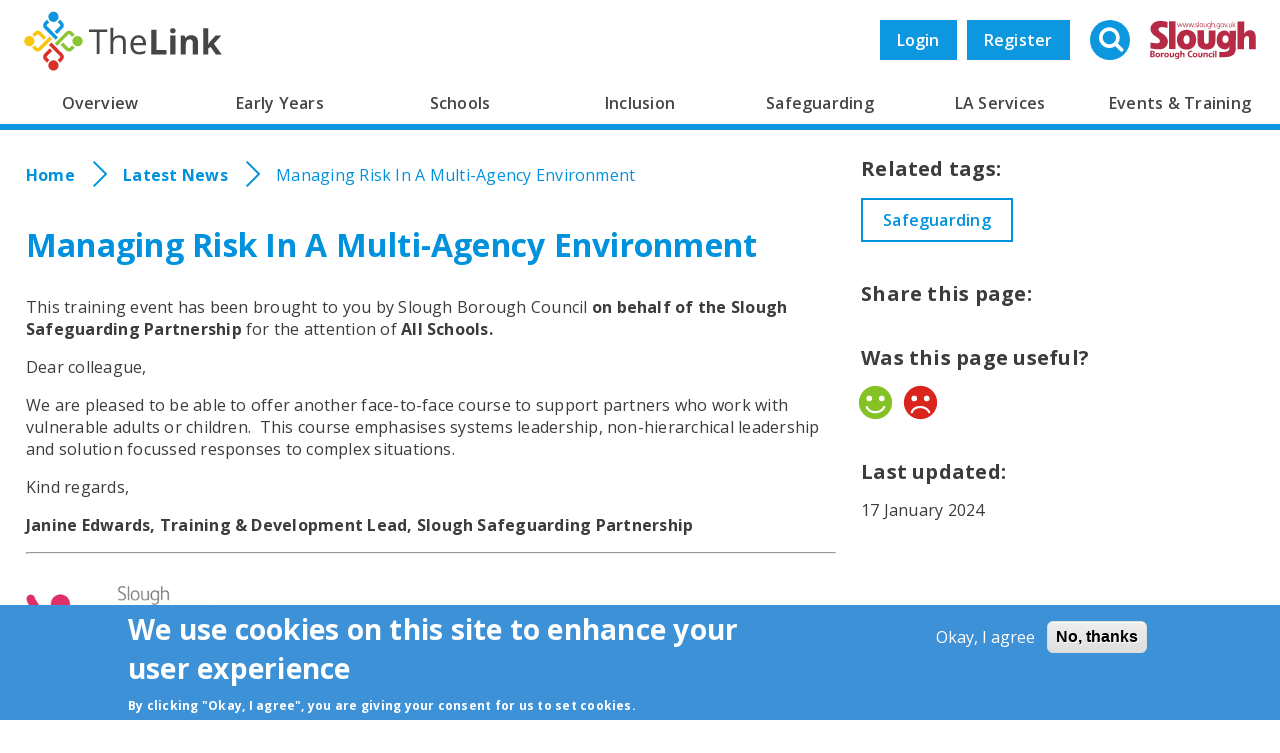

--- FILE ---
content_type: text/html; charset=UTF-8
request_url: https://thelink.slough.gov.uk/news/managing-risk-multi-agency-environment
body_size: 46285
content:
<!DOCTYPE html>
<html lang="en" dir="ltr" prefix="content: http://purl.org/rss/1.0/modules/content/  dc: http://purl.org/dc/terms/  foaf: http://xmlns.com/foaf/0.1/  og: http://ogp.me/ns#  rdfs: http://www.w3.org/2000/01/rdf-schema#  schema: http://schema.org/  sioc: http://rdfs.org/sioc/ns#  sioct: http://rdfs.org/sioc/types#  skos: http://www.w3.org/2004/02/skos/core#  xsd: http://www.w3.org/2001/XMLSchema# ">
  <head>
    <meta charset="utf-8" />
<script>window.dataLayer = window.dataLayer || [];function gtag(){dataLayer.push(arguments)};gtag("js", new Date());gtag("set", "developer_id.dMDhkMT", true);gtag("config", "UA-112987146-1", {"groups":"default","anonymize_ip":true,"page_placeholder":"PLACEHOLDER_page_path","allow_ad_personalization_signals":false});gtag("config", " G-9KG0QMXTY", {"groups":"default","page_placeholder":"PLACEHOLDER_page_location","allow_ad_personalization_signals":false});</script>
<meta name="description" content="This training event has been brought to you by Slough Borough Council on behalf of the Slough Safeguarding Partnership for the attention of All Schools. Dear colleague, We are pleased to be able to offer another face-to-face course to support partners who work with vulnerable adults or children. This course emphasises systems leadership, non-hierarchical leadership and solution focussed responses to complex situations. Kind regards," />
<link rel="canonical" href="https://thelink.slough.gov.uk/news/managing-risk-multi-agency-environment" />
<meta name="Generator" content="Drupal 10 (https://www.drupal.org)" />
<meta name="MobileOptimized" content="width" />
<meta name="HandheldFriendly" content="true" />
<meta name="viewport" content="width=device-width, initial-scale=1.0" />
<style>div#sliding-popup, div#sliding-popup .eu-cookie-withdraw-banner, .eu-cookie-withdraw-tab {background: #3D91D7} div#sliding-popup.eu-cookie-withdraw-wrapper { background: transparent; } #sliding-popup h1, #sliding-popup h2, #sliding-popup h3, #sliding-popup p, #sliding-popup label, #sliding-popup div, .eu-cookie-compliance-more-button, .eu-cookie-compliance-secondary-button, .eu-cookie-withdraw-tab { color: #ffffff;} .eu-cookie-withdraw-tab { border-color: #ffffff;}</style>
<style>:root {
--menu-color-var: #0092dd;
}</style>
<style>:root {
--menu-color-lighten-var: #33a8e4;
}</style>
<style media="all">.menu-link--main--69 .menu {background: #d56156 !important;}.menu-link--main--69 > .menu {background: #CA392B !important;border-top: #CA392B !important;}.menu-link--main--69:hover > a {background: #CA392B !important;}.menu-link--main--69 > a:hover {background: #CA392B !important;}</style>
<style media="all">.menu-link--main--4 .menu {background: #a8cd6b !important;}.menu-link--main--4 > .menu {background: #92C046 !important;border-top: #92C046 !important;}.menu-link--main--4:hover > a {background: #92C046 !important;}.menu-link--main--4 > a:hover {background: #92C046 !important;}</style>
<style media="all">.menu-link--main--44 .menu {background: #64a7df !important;}.menu-link--main--44 > .menu {background: #3D91D7 !important;border-top: #3D91D7 !important;}.menu-link--main--44:hover > a {background: #3D91D7 !important;}.menu-link--main--44 > a:hover {background: #3D91D7 !important;}</style>
<style media="all">.menu-link--main--1 .menu {background: #f3a336 !important;}.menu-link--main--1 > .menu {background: #F08B03 !important;border-top: #F08B03 !important;}.menu-link--main--1:hover > a {background: #F08B03 !important;}.menu-link--main--1 > a:hover {background: #F08B03 !important;}</style>
<style media="all">.menu-link--main--3 .menu {background: #a8cd6b !important;}.menu-link--main--3 > .menu {background: #92C046 !important;border-top: #92C046 !important;}.menu-link--main--3:hover > a {background: #92C046 !important;}.menu-link--main--3 > a:hover {background: #92C046 !important;}</style>
<style media="all">.menu-link--main--2 .menu {background: #64a7df !important;}.menu-link--main--2 > .menu {background: #3D91D7 !important;border-top: #3D91D7 !important;}.menu-link--main--2:hover > a {background: #3D91D7 !important;}.menu-link--main--2 > a:hover {background: #3D91D7 !important;}</style>
<style media="all">.menu-link--main--82 .menu {background: #f3a336 !important;}.menu-link--main--82 > .menu {background: #F08B03 !important;border-top: #F08B03 !important;}.menu-link--main--82:hover > a {background: #F08B03 !important;}.menu-link--main--82 > a:hover {background: #F08B03 !important;}</style>
<link rel="icon" href="/themes/custom/omega_bigbluedoor/favicon.png" type="image/png" />
<script src="/sites/default/files/eu_cookie_compliance/eu_cookie_compliance.script.js?t60u4g" defer></script>

    <title>Managing Risk In A Multi-Agency Environment | The Link</title>
    <link rel="stylesheet" media="all" href="/sites/default/files/css/css_gpuSmytQHJd0t4LE9qAn2-sfFgVNWvVKL7LUakCi33M.css?delta=0&amp;language=en&amp;theme=omega_bigbluedoor&amp;include=[base64]" />
<link rel="stylesheet" media="all" href="//cdnjs.cloudflare.com/ajax/libs/font-awesome/6.6.0/css/all.min.css" />
<link rel="stylesheet" media="all" href="/sites/default/files/css/css_f6j-IzVheBPIfB89E0BLw28s1vo7--p_2iR7KYipsLI.css?delta=2&amp;language=en&amp;theme=omega_bigbluedoor&amp;include=[base64]" />
<link rel="stylesheet" media="all" href="/sites/default/files/css/css_QA9-aKUeiZTvoqXoGy0NJAU_bpHk4qxFpPdUmBASasY.css?delta=3&amp;language=en&amp;theme=omega_bigbluedoor&amp;include=[base64]" />

    <script src="/core/assets/vendor/modernizr/modernizr.min.js?v=3.11.7"></script>
<script src="/sites/default/files/js/js_o5KiPOFejrdk9ML9GuIIqrYNxHuuU9snFrtgh7WK3us.js?scope=header&amp;delta=1&amp;language=en&amp;theme=omega_bigbluedoor&amp;include=[base64]"></script>

  </head>
  <body class="path-node node--type-news">
    <a href="#main-content" class="visually-hidden focusable">
      Skip to main content
    </a>
    
      <div class="dialog-off-canvas-main-canvas" data-off-canvas-main-canvas>
    <div id="page-wrapper" class="clearfix">
  <div id="page" class="clearfix header-layout with--header without--menuspreface-layout without--preface-first without--preface-second without--preface-third without--preface-fourthcore-layout with--highlightedmain-layout with--content without--sidebar-first with--sidebar-secondpostscript-layout without--postscript-first without--postscript-second without--postscript-third without--postscript-fourthfooter-layout with--footer">

    <header id="header-outer-wrapper"
            class="outer-wrapper clearfix without-secondary-menu"
            role="banner">
      <div id="header-inner-wrapper">
        <div id="header-layout"
             class="header-layout with--header without--menus inner-wrapper clearfix">
          
            <div class="region--header region region-header">
    <div id="block-omega-bigbluedoor-branding">
  
    
    
  <div id="site-branding">
          <div id="logo">
        <a href="https://thelink.slough.gov.uk/" title="Home" rel="home" class="site-logo">
          <img src="/themes/custom/omega_bigbluedoor/logo.svg" alt="Home" />
        </a>
      </div>
        
        
  </div>
</div>
<div id="block-sloughlogo" class="block block-slough-custom block-slough-logo">
  
    
      <div class="content">
      <img src="/modules/custom/slough_custom/img/slough-logo.svg" width="100" alt="" typeof="foaf:Image" />

    </div>
  </div>
<div class="views-exposed-form bef-exposed-form block block-search container-inline" data-drupal-selector="views-exposed-form-search-page-1" id="block-exposedformsearchpage-1-2">
    <a href="#" class="show-hide-search">
      <span class="search-icon">
        <i class="fa fa-search"></i>
      </span>
      <span>Search</span>
    </a>
    
        
            <form action="/search" method="get" id="views-exposed-form-search-page-1" accept-charset="UTF-8">
  <div class="form--inline clearfix">
  <div class="js-form-item form-item js-form-type-search-api-autocomplete form-type-search-api-autocomplete js-form-item-keywords form-item-keywords">
      <label for="edit-keywords">Search</label>
        <input data-drupal-selector="edit-keywords" type="text" id="edit-keywords" name="keywords" value="" size="30" maxlength="128" class="form-text" />

        </div>
<div class="js-form-item form-item js-form-type-select form-type-select js-form-item-type form-item-type">
      <label for="edit-type">Type</label>
        <select data-drupal-selector="edit-type" id="edit-type" name="type" class="form-select"><option value="All" selected="selected">- Any -</option><option value="event">Event</option><option value="external_news">External News</option><option value="news">News</option><option value="page">Basic page</option><option value="provider">Provider</option></select>
        </div>
<div class="js-form-item form-item js-form-type-select form-type-select js-form-item-field-tags form-item-field-tags">
      <label for="edit-field-tags">Related tags</label>
        <select data-drupal-selector="edit-field-tags" id="edit-field-tags" name="field_tags" class="form-select"><option value="All" selected="selected">- Any -</option><option value="314">0-25</option><option value="15">Academies</option><option value="309">ASD</option><option value="417">Assessment</option><option value="397">Asylum Seekers</option><option value="424">Black History Month</option><option value="390">British Science Week</option><option value="401">Census</option><option value="323">Childcare</option><option value="308">Childminders</option><option value="305">Children</option><option value="16">Children’s Centres</option><option value="426">Christmas</option><option value="406">Citizenship</option><option value="375">CPD</option><option value="385">Dance</option><option value="328">Deputy Headteachers</option><option value="373">DfE</option><option value="311">Disabilities</option><option value="404">Diversity</option><option value="384">Drama</option><option value="321">Early Help</option><option value="10">Early Years</option><option value="377">Education Matters</option><option value="380">Education Training</option><option value="14">Educational Psychologist</option><option value="313">EHCP</option><option value="403">Equality</option><option value="325">Family Support</option><option value="386">Film Programming</option><option value="8">Finance</option><option value="359">Free School Meals</option><option value="324">Funded Early Learning</option><option value="423">GCSE</option><option value="387">Getting creative</option><option value="388">Head of Year</option><option value="327">Headteachers</option><option value="394">History</option><option value="427">Holidays</option><option value="443">Inclusion</option><option value="393">International Women&#039;s Day</option><option value="416">Key Stage</option><option value="5">Leadership</option><option value="398">Live Performance</option><option value="322">Local Offer</option><option value="368">Local School Improvement Fund</option><option value="369">LSIF</option><option value="433">Mental Health</option><option value="435">moderators</option><option value="357">Music</option><option value="383">Musical Theatre</option><option value="356">Nurseries</option><option value="428">Panto</option><option value="399">Physical Activity</option><option value="6">Policy</option><option value="422">Post-16</option><option value="11">Primary</option><option value="407">PSHE</option><option value="329">Public Health</option><option value="396">Refugees</option><option value="434">Road Safety</option><option value="326">Safeguarding</option><option value="303">Safety</option><option value="315">SALT</option><option value="376">School Direct</option><option value="306">Schools</option><option value="436">schools moderation</option><option value="391">Science</option><option value="12">Secondary</option><option value="316">SENCO</option><option value="9">SEND</option><option value="312">SEND Reforms</option><option value="317">SENDCo</option><option value="395">Slough Youth Parliament</option><option value="13">Special</option><option value="310">Special Educational Needs</option><option value="400">Sport</option><option value="402">Statutory Returns</option><option value="425">Storytelling</option><option value="7">Strategy</option><option value="371">Teacher Training</option><option value="378">Teachers</option><option value="405">Theatre</option><option value="372">Train to Teach</option><option value="374">Trainee Teachers</option><option value="379">Trainees</option><option value="444">training</option><option value="392">Vote 100</option><option value="307">Wellbeing</option><option value="445">Wrapround</option><option value="389">Young Film Programmers</option><option value="304">Young People</option></select>
        </div>
<div class="js-form-item form-item js-form-type-select form-type-select js-form-item-sort-by form-item-sort-by">
      <label for="edit-sort-by">Sort by</label>
        <select data-drupal-selector="edit-sort-by" id="edit-sort-by" name="sort_by" class="form-select"><option value="search_api_relevance" selected="selected">Relevance</option><option value="by_title">Title</option><option value="changed">Updated</option></select>
        </div>
<div class="js-form-item form-item js-form-type-select form-type-select js-form-item-sort-order form-item-sort-order">
      <label for="edit-sort-order">Order</label>
        <select data-drupal-selector="edit-sort-order" id="edit-sort-order" name="sort_order" class="form-select"><option value="ASC" selected="selected">Asc</option><option value="DESC">Desc</option></select>
        </div>
<div data-drupal-selector="edit-actions" class="form-actions js-form-wrapper form-wrapper" id="edit-actions"><input data-drupal-selector="edit-submit-search" type="submit" id="edit-submit-search" value="Apply" class="button js-form-submit form-submit" />
</div>

</div>

</form>

    </div>
<div id="block-bbduserlinks" class="block block-slough-custom block-bbd-user-links">
  
    
      <div class="content">
      <a href="/user/login">Login</a><a href="/user/register">Register</a>
    </div>
  </div>

  </div>


          <section id="branding-outer-wrapper" class="outer-wrapper clearfix">
            <div id="branding-layout"
                 class="header-layout with--header without--menus inner-wrapper clearfix">
                            
            </div>
          </section> <!-- /.section, /#branding-->

        </div>
          <div class="region--navigation region region-navigation">
    <nav role="navigation" aria-labelledby="block-mainnavigation-menu" id="block-mainnavigation" class="block block-menu navigation menu--main">
            
  <h2 class="visually-hidden" id="block-mainnavigation-menu">Main navigation</h2>
  

      <div class="content">
    <span class="mobile-opener">Menu <i class="fa fa-bars" aria-hidden="true"></i></span>
    

  <ul data-region="navigation" class="menu menu-level-0">
                  
        <li class="menu-link--main--color menu-link--main--82 menu-item menu-item--expanded">
          <a href="/overview" data-drupal-link-system-path="node/9">Overview</a>
                                

        
  <ul class="menu menu-level-1">
                  
        <li class="menu-item menu-item--expanded">
          <a href="/schools/about-our-schools" data-drupal-link-system-path="node/59">About our Schools</a>
                                

        
  <ul class="menu menu-level-2">
                  
        <li class="menu-item">
          <a href="/schools/schools-funding" data-drupal-link-system-path="node/579">Schools Funding</a>
                                

        
  
                  </li>
                      
        <li class="menu-item menu-item--collapsed">
          <a href="/school-information-sharing" data-drupal-link-system-path="node/5154">School Information Sharing</a>
                                

        
  
                  </li>
                      
        <li class="menu-item">
          <a href="/slough-school-term-dates" data-drupal-link-system-path="node/4812">Slough School Term Dates</a>
                                

        
  
                  </li>
          </ul>



  
                  </li>
                      
        <li class="menu-item">
          <a href="/overview/thelink-website" data-drupal-link-system-path="node/869">TheLink Website</a>
                                

        
  
                  </li>
                      
        <li class="menu-item">
          <a href="/schools/school-performance-overview" data-drupal-link-system-path="node/55">School Performance Overview</a>
                                

        
  
                  </li>
                      
        <li class="menu-item">
          <a href="/overview/slough-education-partnership" data-drupal-link-system-path="node/575">The Slough Education Partnership</a>
                                

        
  
                  </li>
                      
        <li class="menu-item">
          <a href="/overview/children-learning-skills-directorate" data-drupal-link-system-path="node/574">The Children, Learning and Skills Directorate</a>
                                

        
  
                  </li>
                      
        <li class="menu-item">
          <a href="/schools/school-effectiveness/slough-school-effectiveness-strategy" data-drupal-link-system-path="node/57">Slough School Effectiveness Strategy</a>
                                

        
  
                  </li>
                      
        <li class="menu-item">
          <a href="/overview/school-effectiveness-partnership-offer" data-drupal-link-system-path="node/3068">School Effectiveness Partnership Offer</a>
                                

        
  
                  </li>
          </ul>



  
                  </li>
                      
        <li class="menu-link--main--color menu-link--main--2 menu-item menu-item--expanded">
          <a href="/early-years" data-drupal-link-system-path="node/18">Early Years</a>
                                

        
  <ul class="menu menu-level-1">
                  
        <li class="menu-item menu-item--expanded">
          <a href="/early-years/cpd" data-drupal-link-system-path="node/46">Early Years Continuous Professional Development</a>
                                

        
  <ul class="menu menu-level-2">
                  
        <li class="menu-item">
          <a href="/la-services/early-years-and-development/early-years-advisory-support" data-drupal-link-system-path="node/76">Early Years Advisory Support</a>
                                

        
  
                  </li>
                      
        <li class="menu-item menu-item--collapsed">
          <a href="/la-services/early-years-and-development/learning-and-development" data-drupal-link-system-path="node/576">Learning &amp; Development</a>
                                

        
  
                  </li>
                      
        <li class="menu-item">
          <a href="/early-years-cluster-meetings" data-drupal-link-system-path="node/5291">Cluster Meetings</a>
                                

        
  
                  </li>
                      
        <li class="menu-item">
          <a href="/news/dingleys-promise-free-online-send-inclusion-training" data-drupal-link-system-path="node/4458">Dingleys Promise | FREE online SEND &amp; Inclusion Training</a>
                                

        
  
                  </li>
                      
        <li class="menu-item">
          <a href="/news/early-years-providers-toolkits" data-drupal-link-system-path="node/5761">Early Years Providers Toolkits</a>
                                

        
  
                  </li>
                      
        <li class="menu-item">
          <a href="/lga-slough-early-years-and-childcare-review" data-drupal-link-system-path="node/5625">LGA Slough Early Years and Childcare Review</a>
                                

        
  
                  </li>
                      
        <li class="menu-item">
          <a href="/send-early-years-child-development-training-module" data-drupal-link-system-path="node/5594">SEND Early Years Child Development Training Module Available Now</a>
                                

        
  
                  </li>
          </ul>



  
                  </li>
                      
        <li class="menu-item">
          <a href="/early-years/early-years-policies-and-procedures" data-drupal-link-system-path="node/860">Early Years Policies and Procedures</a>
                                

        
  
                  </li>
                      
        <li class="menu-item menu-item--expanded">
          <a href="/early-years/early-years-foundation-stage" data-drupal-link-system-path="node/38">Early Years Foundation Stage</a>
                                

        
  <ul class="menu menu-level-2">
                  
        <li class="menu-item">
          <a href="/early-years-foundation-stage-eyfs-profile-handbook" data-drupal-link-system-path="node/5704">Early Years Foundation Stage EYFS Profile Handbook</a>
                                

        
  
                  </li>
                      
        <li class="menu-item">
          <a href="/early-years/eyfs/eyfs-forum" title="Early Years Foundation Stage Forum" data-drupal-link-system-path="node/2775">Early Years Foundation Stage Forum</a>
                                

        
  
                  </li>
                      
        <li class="menu-item">
          <a href="/early-years-foundation-stage-profile-results" data-drupal-link-system-path="node/5703">Early years foundation stage profile results</a>
                                

        
  
                  </li>
          </ul>



  
                  </li>
                      
        <li class="menu-item menu-item--expanded">
          <a href="/early-years/funded-early-education" data-drupal-link-system-path="node/42">Funded Early Education</a>
                                

        
  <ul class="menu menu-level-2">
                  
        <li class="menu-item">
          <a href="/early-years/ey-pupil-premium" data-drupal-link-system-path="node/2327">Early Years Pupil Premium</a>
                                

        
  
                  </li>
          </ul>



  
                  </li>
                      
        <li class="menu-item menu-item--expanded">
          <a href="/early-years/childrens-centres" data-drupal-link-system-path="node/37">Children’s Centres</a>
                                

        
  <ul class="menu menu-level-2">
                  
        <li class="menu-item">
          <a href="/whats-information-children-centres" data-drupal-link-system-path="node/4922">&quot;What&#039;s On&quot; Information For Children Centres</a>
                                

        
  
                  </li>
          </ul>



  
                  </li>
                      
        <li class="menu-item">
          <a href="/early-years/maintained-nursery-schools" data-drupal-link-system-path="node/2279">Maintained Nursery Schools</a>
                                

        
  
                  </li>
                      
        <li class="menu-item menu-item--expanded">
          <a href="/la-services/early-years-business-development" data-drupal-link-system-path="node/50">Early Years Business Development</a>
                                

        
  <ul class="menu menu-level-2">
                  
        <li class="menu-item">
          <a href="/la-services/early-years-and-development/childcare-sufficiency" data-drupal-link-system-path="node/52">Childcare Sufficiency</a>
                                

        
  
                  </li>
          </ul>



  
                  </li>
                      
        <li class="menu-item">
          <a href="/la-services/early-years-and-development/assessment-and-moderation" data-drupal-link-system-path="node/577">Assessment and Moderation</a>
                                

        
  
                  </li>
                      
        <li class="menu-item menu-item--collapsed">
          <a href="/la-services/early-years-and-development/early-years-inclusion" data-drupal-link-system-path="node/578">Early Years Inclusion</a>
                                

        
  
                  </li>
                      
        <li class="menu-item">
          <a href="/la-services/early-years-and-development/fis" data-drupal-link-system-path="node/108">Family Information Service (FIS)</a>
                                

        
  
                  </li>
                      
        <li class="menu-item">
          <a href="/early-years/ey-marketing-materials-promotions" data-drupal-link-system-path="node/3743">Early Years Marketing Materials &amp; Promotions</a>
                                

        
  
                  </li>
                      
        <li class="menu-item menu-item--collapsed">
          <a href="/resources-0" data-drupal-link-system-path="node/5409">Resources</a>
                                

        
  
                  </li>
          </ul>



  
                  </li>
                      
        <li class="menu-link--main--color menu-link--main--3 menu-item menu-item--expanded">
          <a href="/schools" data-drupal-link-system-path="node/19">Schools</a>
                                

        
  <ul class="menu menu-level-1">
                  
        <li class="menu-item menu-item--expanded">
          <a href="/schools/school-to-school-support" data-drupal-link-system-path="node/61">School to School Support</a>
                                

        
  <ul class="menu menu-level-2">
                  
        <li class="menu-item">
          <a href="/schools/apprenticeships" data-drupal-link-system-path="node/3026">Apprenticeships in Schools</a>
                                

        
  
                  </li>
                      
        <li class="menu-item">
          <a href="/schools/school-to-school-support/local-school-improvement-fund" data-drupal-link-system-path="node/64">Local School Improvement Fund</a>
                                

        
  
                  </li>
                      
        <li class="menu-item">
          <a href="/schools/school-to-school-support/slough-teaching-school-alliance" data-drupal-link-system-path="node/62">Teaching School Hub Berkshire</a>
                                

        
  
                  </li>
                      
        <li class="menu-item">
          <a href="/schools/school-to-school-support/nle-and-sle-in-slough" data-drupal-link-system-path="node/63">NLE and SLE in Slough</a>
                                

        
  
                  </li>
                      
        <li class="menu-item">
          <a href="/schools/the-key" data-drupal-link-system-path="node/977">The Key</a>
                                

        
  
                  </li>
                      
        <li class="menu-item">
          <a href="/schools/school-to-school-support/directory-effective-practise" data-drupal-link-system-path="node/3361">Directory of Effective Practise</a>
                                

        
  
                  </li>
                      
        <li class="menu-item">
          <a href="/news/funded-cpd-opportunity-year-5-teachers" data-drupal-link-system-path="node/5941">Funded CPD Opportunity for Year 5 Teachers</a>
                                

        
  
                  </li>
                      
        <li class="menu-item">
          <a href="/news/funded-npqs-available-november" data-drupal-link-system-path="node/6101">Funded NPQs available for this November</a>
                                

        
  
                  </li>
                      
        <li class="menu-item">
          <a href="/news/school-business-professional-apprenticeship" data-drupal-link-system-path="node/5860">School Business Professional Apprenticeship</a>
                                

        
  
                  </li>
                      
        <li class="menu-item">
          <a href="/slough-ite-partnership" data-drupal-link-system-path="node/6167">Slough ITE Partnership</a>
                                

        
  
                  </li>
                      
        <li class="menu-item">
          <a href="/news/staff-and-volunteer-behaviour-low-level-concerns" data-drupal-link-system-path="node/5933">Staff and volunteer behaviour: low-level concerns</a>
                                

        
  
                  </li>
          </ul>



  
                  </li>
                      
        <li class="menu-item menu-item--expanded">
          <a href="/schools/school-effectiveness" data-drupal-link-system-path="node/56">School Effectiveness</a>
                                

        
  <ul class="menu menu-level-2">
                  
        <li class="menu-item">
          <a href="/la-services/school-effectiveness-services/school-effectiveness" data-drupal-link-system-path="node/72">School Effectiveness</a>
                                

        
  
                  </li>
                      
        <li class="menu-item">
          <a href="/schools/school-improvement/slough-school-improvement-board" data-drupal-link-system-path="node/774">Slough School Improvement Board</a>
                                

        
  
                  </li>
          </ul>



  
                  </li>
                      
        <li class="menu-item">
          <a href="/schools/hs-service-level-agreement" data-drupal-link-system-path="node/3723">Health &amp; Safety Service Level Agreement</a>
                                

        
  
                  </li>
                      
        <li class="menu-item menu-item--collapsed">
          <a href="/la-services/school-effectiveness-services/statutory-moderation-and-assessment" data-drupal-link-system-path="node/591">Statutory Moderation and Assessment</a>
                                

        
  
                  </li>
                      
        <li class="menu-item">
          <a href="/schools/nexus" data-drupal-link-system-path="node/978">Nexus</a>
                                

        
  
                  </li>
                      
        <li class="menu-item menu-item--expanded">
          <a href="/la-services/school-services" data-drupal-link-system-path="node/71">School Services</a>
                                

        
  <ul class="menu menu-level-2">
                  
        <li class="menu-item menu-item--collapsed">
          <a href="/inclusion/fap" data-drupal-link-system-path="node/582">Fair Access Protocol</a>
                                

        
  
                  </li>
                      
        <li class="menu-item">
          <a href="/la-services/commissioned-services" data-drupal-link-system-path="node/861">Commissioned Services</a>
                                

        
  
                  </li>
                      
        <li class="menu-item">
          <a href="/la-services/access-to-education-services/admissions-service" data-drupal-link-system-path="node/67">Admissions Service</a>
                                

        
  
                  </li>
                      
        <li class="menu-item menu-item--expanded">
          <a href="/la-services/access-to-education-services/attendance-service" data-drupal-link-system-path="node/68">Attendance &amp; CME Service</a>
                                

        
  <ul class="menu menu-level-3">
                  
        <li class="menu-item">
          <a href="/attendance-7-minute-briefings" data-drupal-link-system-path="node/5068">7 Minute Briefings</a>
                                

        
  
                  </li>
                      
        <li class="menu-item">
          <a href="/attendance-forms" data-drupal-link-system-path="node/5069">Attendance | Forms</a>
                                

        
  
                  </li>
                      
        <li class="menu-item">
          <a href="/attendance-guidance-documents" data-drupal-link-system-path="node/5070">Attendance | Guidance Documents</a>
                                

        
  
                  </li>
                      
        <li class="menu-item">
          <a href="/attendance-network-meetings" data-drupal-link-system-path="node/5071">Attendance | Network Meetings</a>
                                

        
  
                  </li>
                      
        <li class="menu-item">
          <a href="/attendance-resources" data-drupal-link-system-path="node/5067">Attendance | Resources</a>
                                

        
  
                  </li>
                      
        <li class="menu-item">
          <a href="/news/pn-fine-withdrawals" data-drupal-link-system-path="node/5795">PN Fine Withdrawals</a>
                                

        
  
                  </li>
                      
        <li class="menu-item">
          <a href="/news/preventing-identifying-supporting-children-missing-education" data-drupal-link-system-path="node/4933">Preventing, Identifying &amp; Supporting Children Missing Education</a>
                                

        
  
                  </li>
          </ul>



  
                  </li>
                      
        <li class="menu-item">
          <a href="/la-services/access-to-educationservices/home-to-school-transport-service" data-drupal-link-system-path="node/70">Home to School Transport Service</a>
                                

        
  
                  </li>
                      
        <li class="menu-item menu-item--collapsed">
          <a href="/free-school-meals" data-drupal-link-system-path="node/4949">Free School Meals</a>
                                

        
  
                  </li>
                      
        <li class="menu-item">
          <a href="/safeguarding/egress-secure-email" data-drupal-link-system-path="node/3549">Secure E-mailing for Schools</a>
                                

        
  
                  </li>
          </ul>



  
                  </li>
                      
        <li class="menu-item">
          <a href="/governors" data-drupal-link-system-path="node/5305">Governors</a>
                                

        
  
                  </li>
          </ul>



  
                  </li>
                      
        <li class="menu-link--main--color menu-link--main--1 menu-item menu-item--expanded">
          <a href="/inclusion" data-drupal-link-system-path="node/17">Inclusion</a>
                                

        
  <ul class="menu menu-level-1">
                  
        <li class="menu-item menu-item--expanded">
          <a href="/inclusion/send" data-drupal-link-system-path="node/23">SEND</a>
                                

        
  <ul class="menu menu-level-2">
                  
        <li class="menu-item">
          <a href="/la-services/inclusion-services/send-team" data-drupal-link-system-path="node/78">SEND Team</a>
                                

        
  
                  </li>
                      
        <li class="menu-item">
          <a href="/inclusion/send/send-in-slough" data-drupal-link-system-path="node/27">SEND in Slough</a>
                                

        
  
                  </li>
                      
        <li class="menu-item">
          <a href="/inclusion/send/send-local-area-inspection" data-drupal-link-system-path="node/25">OFSTED/CQC SEND Local Area Inspection</a>
                                

        
  
                  </li>
                      
        <li class="menu-item">
          <a href="/inclusion/send/send-guidance-documents" data-drupal-link-system-path="node/29">SEND Guidance Documents</a>
                                

        
  
                  </li>
                      
        <li class="menu-item">
          <a href="/inclusion/send/send-funding" data-drupal-link-system-path="node/24">SEND Funding</a>
                                

        
  
                  </li>
                      
        <li class="menu-item">
          <a href="/send-panel-process" data-drupal-link-system-path="node/5296">SEND Panel Process</a>
                                

        
  
                  </li>
          </ul>



  
                  </li>
                      
        <li class="menu-item">
          <a href="/la-services/inclusion-services/iss" data-drupal-link-system-path="node/73">Integrated Support Service (ISS)</a>
                                

        
  
                  </li>
                      
        <li class="menu-item menu-item--expanded">
          <a href="/inclusion/sendco-support" data-drupal-link-system-path="node/28">SENDCo Support</a>
                                

        
  <ul class="menu menu-level-2">
                  
        <li class="menu-item">
          <a href="/inclusion/sendco-toolkit" data-drupal-link-system-path="node/1934">SENDCo Toolkit</a>
                                

        
  
                  </li>
                      
        <li class="menu-item menu-item--expanded">
          <a href="/inclusion/sendco-guidance-notes" data-drupal-link-system-path="node/1935">SENDCo Guidance Notes</a>
                                

        
  <ul class="menu menu-level-3">
                  
        <li class="menu-item">
          <a href="/send-week-resources" data-drupal-link-system-path="node/5661">SEND Week &amp; Resources</a>
                                

        
  
                  </li>
          </ul>



  
                  </li>
                      
        <li class="menu-item">
          <a href="/resources" data-drupal-link-system-path="node/5306">Resources</a>
                                

        
  
                  </li>
                      
        <li class="menu-item">
          <a href="/special-educational-needs-disabilities-newsletter" data-drupal-link-system-path="node/5645">Special Educational Needs &amp; Disabilities Newsletter</a>
                                

        
  
                  </li>
          </ul>



  
                  </li>
                      
        <li class="menu-item">
          <a href="/sensory-impairment-support" data-drupal-link-system-path="node/5297">Sensory Impairment Support</a>
                                

        
  
                  </li>
                      
        <li class="menu-item">
          <a href="/slough-send-information-advice-and-support-service-sendiass" data-drupal-link-system-path="node/5298">Slough SEND Information Advice and Support Service (SENDIASS)</a>
                                

        
  
                  </li>
                      
        <li class="menu-item">
          <a href="/special-schools-sen-resources-schools" data-drupal-link-system-path="node/5299">Special schools &amp; SEN resources in schools</a>
                                

        
  
                  </li>
                      
        <li class="menu-item menu-item--expanded">
          <a href="/safeguarding/slough-children-first" data-drupal-link-system-path="node/30">Slough Children First</a>
                                

        
  <ul class="menu menu-level-2">
                  
        <li class="menu-item">
          <a href="/la-services/inclusion-services/virtual-school" data-drupal-link-system-path="node/584">Virtual School</a>
                                

        
  
                  </li>
                      
        <li class="menu-item">
          <a href="/inclusion/children-looked-after" data-drupal-link-system-path="node/581">Children Looked After</a>
                                

        
  
                  </li>
                      
        <li class="menu-item">
          <a href="/news/fostering-awareness-campaign" data-drupal-link-system-path="node/5153">Fostering Awareness Campaign</a>
                                

        
  
                  </li>
          </ul>



  
                  </li>
          </ul>



  
                  </li>
                      
        <li class="menu-link--main--color menu-link--main--44 menu-item menu-item--expanded">
          <a href="/safeguarding" data-drupal-link-system-path="node/60">Safeguarding</a>
                                

        
  <ul class="menu menu-level-1">
                  
        <li class="menu-item menu-item--expanded">
          <a href="/safeguarding/safeguarding-in-education" data-drupal-link-system-path="node/684">Safeguarding in Education</a>
                                

        
  <ul class="menu menu-level-2">
                  
        <li class="menu-item">
          <a href="/la-services/safeguarding-services/education-safeguarding-officer" data-drupal-link-system-path="node/567">Education Safeguarding Officer</a>
                                

        
  
                  </li>
                      
        <li class="menu-item menu-item--collapsed">
          <a href="/safeguarding/safeguarding-in-education/sg-resources" data-drupal-link-system-path="node/3708">Safeguarding Resources</a>
                                

        
  
                  </li>
                      
        <li class="menu-item menu-item--collapsed">
          <a href="/safeguarding/safeguarding-in-education/guidance-documents" data-drupal-link-system-path="node/664">Guidance Documents</a>
                                

        
  
                  </li>
                      
        <li class="menu-item">
          <a href="/safeguarding/safeguarding-in-schools/key-contacts" data-drupal-link-system-path="node/663">Key Contacts</a>
                                

        
  
                  </li>
                      
        <li class="menu-item">
          <a href="/safeguarding/safeguarding-in-schools/toolkits" data-drupal-link-system-path="node/665">Toolkits</a>
                                

        
  
                  </li>
                      
        <li class="menu-item">
          <a href="/safeguarding/prevent" title="Prevent is a key strand in the government’s counter-terrorism strategy, also known as CONTEST." data-drupal-link-system-path="node/594">Prevent</a>
                                

        
  
                  </li>
          </ul>



  
                  </li>
                      
        <li class="menu-item">
          <a href="/safeguarding/safeguarding-policies-and-procedures" data-drupal-link-system-path="node/3542">Safeguarding Policies and Procedures</a>
                                

        
  
                  </li>
                      
        <li class="menu-item">
          <a href="/safeguarding/section-175-157-safeguarding-audit" data-drupal-link-system-path="node/3544">Section 175/157 Safeguarding Audit</a>
                                

        
  
                  </li>
                      
        <li class="menu-item">
          <a href="/safeguarding/safeguarding-in-education/communications-dsl-networks" data-drupal-link-system-path="node/666">Communications &amp; DSL Networks</a>
                                

        
  
                  </li>
                      
        <li class="menu-item">
          <a href="/safeguarding/continued-professional-development" data-drupal-link-system-path="node/3543">Safeguarding Continued Professional Development</a>
                                

        
  
                  </li>
                      
        <li class="menu-item">
          <a href="/safeguarding/safeguarding-partnership" data-drupal-link-system-path="node/31">Safeguarding Partnership</a>
                                

        
  
                  </li>
          </ul>



  
                  </li>
                      
        <li class="menu-link--main--color menu-link--main--4 menu-item menu-item--expanded">
          <a href="/la-services" data-drupal-link-system-path="node/20">LA Services</a>
                                

        
  <ul class="menu menu-level-1">
                  
        <li class="menu-item menu-item--expanded">
          <a href="/schools/young-peoples-service" data-drupal-link-system-path="node/33">Young Peoples Service</a>
                                

        
  <ul class="menu menu-level-2">
                  
        <li class="menu-item">
          <a href="/schools/young-peoples-service/slough-youth-awards" data-drupal-link-system-path="node/772">Slough Youth Awards</a>
                                

        
  
                  </li>
                      
        <li class="menu-item">
          <a href="/schools/young-peoples-service/uk-youth-parliament" data-drupal-link-system-path="node/1860">UK Youth Parliament</a>
                                

        
  
                  </li>
          </ul>



  
                  </li>
                      
        <li class="menu-item">
          <a href="/schools/sacre" data-drupal-link-system-path="node/3242">SACRE | Religious Education</a>
                                

        
  
                  </li>
                      
        <li class="menu-item">
          <a href="/schools/haf-programme" data-drupal-link-system-path="node/3871">Holidays Activity and Food Programme</a>
                                

        
  
                  </li>
                      
        <li class="menu-item">
          <a href="/la-services/slough-music-service" data-drupal-link-system-path="node/74">Slough Music Service</a>
                                

        
  
                  </li>
                      
        <li class="menu-item menu-item--collapsed">
          <a href="/la-services/active-slough" data-drupal-link-system-path="node/2797">Active Slough | Exercise Sessions</a>
                                

        
  
                  </li>
                      
        <li class="menu-item">
          <a href="/better-support-slough-schools" data-drupal-link-system-path="node/4891">Better By | Support For Schools</a>
                                

        
  
                  </li>
                      
        <li class="menu-item">
          <a href="/news/booktrust-online-hub-getting-children-reading" data-drupal-link-system-path="node/5120">BookTrust Online Hub | Getting Children Reading</a>
                                

        
  
                  </li>
                      
        <li class="menu-item menu-item--collapsed">
          <a href="/news/cost-living-resource-pack-help-support" data-drupal-link-system-path="node/4957">Cost Of Living Resource Pack | Help &amp; Support</a>
                                

        
  
                  </li>
                      
        <li class="menu-item">
          <a href="/nhs-frimley" data-drupal-link-system-path="node/5255">NHS Frimley</a>
                                

        
  
                  </li>
                      
        <li class="menu-item menu-item--expanded">
          <a href="/la-services/psismas" data-drupal-link-system-path="node/3406">Parenting Support in Slough | A Multi-Agency Strategy</a>
                                

        
  <ul class="menu menu-level-2">
                  
        <li class="menu-item">
          <a href="/news/families-facing-adversity" data-drupal-link-system-path="node/6265">Families facing adversity</a>
                                

        
  
                  </li>
                      
        <li class="menu-item">
          <a href="/news/parenting-support-graded-care-profile" data-drupal-link-system-path="node/5955">Parenting Support Graded Care Profile</a>
                                

        
  
                  </li>
                      
        <li class="menu-item">
          <a href="/news/parenting-support" data-drupal-link-system-path="node/5799">Parenting Support</a>
                                

        
  
                  </li>
                      
        <li class="menu-item">
          <a href="/la-services/sa-online-training-guides" data-drupal-link-system-path="node/3457">Solihull Approach | Online Parenting Guides</a>
                                

        
  
                  </li>
          </ul>



  
                  </li>
                      
        <li class="menu-item menu-item--collapsed">
          <a href="/refugee-and-asylum-seeker-resources" data-drupal-link-system-path="node/5599">Refugee and Asylum Seeker Resources</a>
                                

        
  
                  </li>
                      
        <li class="menu-item menu-item--collapsed">
          <a href="/node/5387" data-drupal-link-system-path="node/5387">Wraparound Childcare Guidance</a>
                                

        
  
                  </li>
          </ul>



  
                  </li>
                      
        <li class="menu-link--main--color menu-link--main--69 menu-item menu-item--expanded">
          <a href="/events-and-training" data-drupal-link-system-path="node/102">Events &amp; Training</a>
                                

        
  <ul class="menu menu-level-1">
                  
        <li class="menu-item">
          <a href="/events-and-training" data-drupal-link-system-path="node/102">Forthcoming Events</a>
                                

        
  
                  </li>
                      
        <li class="menu-item">
          <a href="/events-and-training/past-events" data-drupal-link-system-path="events-and-training/past-events">Past Events</a>
                                

        
  
                  </li>
          </ul>



  
                  </li>
          </ul>


  </div>
</nav>

  </div>

        <div class="l-social">
          
        </div>
      </div>

    </header> <!-- /.section, /#header-->

    
    <section id="content-outer-wrapper" class="outer-wrapper clearfix">
      <div id="main-layout"
           class="inner-wrapper clearfix l-main main-layout with--content without--sidebar-first with--sidebar-second">

        <div class="l-sidebar-wrap clearfix">

          
          <div class="l-content-wrap">

            
            <div class="l-content" role="main">
                <div class="region--highlighted region region-highlighted">
    <div data-drupal-messages-fallback class="hidden"></div>

  </div>

              <a id="main-content"></a>
                                <div class="region--content region region-content">
    <div id="block-breadcrumbs" class="block block-system block-system-breadcrumb-block">
  
    
      <div class="content">
        <nav class="breadcrumb" role="navigation" aria-labelledby="system-breadcrumb">
    <h2 id="system-breadcrumb" class="visually-hidden">Breadcrumb</h2>
    <ol>
          <li>
                  <a href="/">Home</a>
              </li>
          <li>
                  <a href="/news">Latest News</a>
              </li>
          <li>
                  Managing Risk In A Multi-Agency Environment
              </li>
        </ol>
  </nav>

    </div>
  </div>
<div id="block-pagetitle" class="block block-core block-page-title-block">
  
    
      <div class="content">
      
  <h1 class="page-title">
<span class="field field--name-title field--type-string field--label-hidden">Managing Risk In A Multi-Agency Environment</span>
</h1>


    </div>
  </div>
<div id="block-omega-bigbluedoor-content" class="block block-system block-system-main-block">
  
    
      <div class="content">
      
<article data-history-node-id="5249" about="/news/managing-risk-multi-agency-environment" class="node node--type-news node--view-mode-full">

  
    

  <div class="node__content">
    
<div  class="left-column">
    
            <div class="clearfix text-formatted field field--name-body field--type-text-with-summary field--label-hidden field__item"><p>This training event has been brought to you by Slough Borough Council <strong>on behalf of the Slough Safeguarding Partnership</strong>&nbsp;for the attention of&nbsp;<strong>All Schools.</strong>&nbsp;</p>

<p>Dear colleague,</p>

<p>We are pleased to be able to offer another face-to-face course to support partners who work with vulnerable adults or children.&nbsp; This course emphasises systems leadership, non-hierarchical leadership and solution focussed responses to complex situations.</p>

<p>Kind regards,</p>

<p><strong>Janine Edwards, Training &amp; Development Lead, Slough Safeguarding Partnership</strong></p>

<hr>
<p><br>
<span style="font-size:11pt"><span style="font-family:Calibri,sans-serif"><img src="[data-uri]" style="height:66px; width:216px"></span></span></p>

<p><span style="font-size:11pt"><span style="font-family:Calibri,sans-serif"><b><span style="font-size:18.0pt"><span style="font-family:&quot;Arial&quot;,sans-serif"><span style="color:#ff6600">A </span></span></span></b><b><span style="font-size:18.0pt"><span style="font-family:&quot;Arial&quot;,sans-serif"><span style="color:#cc0099">Multi-agency </span></span></span></b><b><span style="font-size:18.0pt"><span style="font-family:&quot;Arial&quot;,sans-serif"><span style="color:#ff6600">Training event for anyone who supports vulnerable adults or children and who participates in or leads multi agency meetings </span></span></span></b></span></span></p>

<p><span style="font-size:11pt"><span style="font-family:Calibri,sans-serif"><i><span style="font-size:9.0pt"><span style="font-family:&quot;Arial&quot;,sans-serif"><span style="color:#cc0099">Represents 4 hours CPD. (Level 3 intercollegiate guidance)</span></span></span></i></span></span></p>

<p><strong>Aims and Objectives&nbsp;</strong></p>

<p>Practitioners will develop skills to work together to effectively manage risk and complex situations,</p>

<p>using the multi-agency environment to create solution focussed responses.</p>

<p><strong>By the end of the course participants will develop their competencies by:</strong></p>

<ul>
	<li>Understanding partners’ roles</li>
	<li>Developing leadership skills within the multi-agency environment</li>
	<li>Developing chairing meetings skills in a multi-agency environment</li>
	<li>Gaining confidence to initiate multi agency meetings</li>
	<li>Extending problem solving skills</li>
	<li>Developing negotiation and influencing skills</li>
	<li>Understanding the role and restrictions of information sharing</li>
</ul>

<p><span style="font-size:11pt"><span style="font-family:Calibri,sans-serif"><b><span style="font-size:14.0pt"><span style="font-family:&quot;Arial&quot;,sans-serif"><span style="color:#222222">When: 9.15 to 13:15</span></span></span></b><span style="font-size:14.0pt"><span style="font-family:&quot;Arial&quot;,sans-serif"><span style="color:#222222">, <b>22<sup>nd</sup> February 2024 | Where: Arbour Park Stadium</b></span></span></span></span></span></p>

<p><span style="font-size:11pt"><span style="font-family:Calibri,sans-serif"><b><span style="font-size:13.0pt"><span style="font-family:&quot;Arial&quot;,sans-serif"><span style="color:#222222">Prerequisite of attendance</span></span></span></b></span></span></p>

<p>This is NOT a basic safeguarding course.&nbsp; Attendees are expected to have attended previous safeguarding training within their own organisation and have sound safeguarding knowledge.&nbsp;&nbsp;</p>

<h3>Booking via the <a href="https://www.sloughsafeguardingpartnership.org.uk/">Safeguarding Partnership website</a></h3>
</div>
      
  <div class="field field--name-field-attachment field--type-file field--label-above">
    <div class="field__label">Document downloads</div>
          <div class="field__items">
              <div class="field__item"><span class="file file--mime-application-vnd-openxmlformats-officedocument-wordprocessingml-document file--x-office-document"><a href="/file-download/download/public/3817" type="application/vnd.openxmlformats-officedocument.wordprocessingml.document; length=243109">Flyer V2.docx</a></span>
</div>
              </div>
      </div>

  </div>
  </div>

</article>

    </div>
  </div>

  </div>

                          </div>

                            <div class="region--sidebar-second region region-sidebar-second">
    <div id="block-entityviewcontent" class="block block-ctools block-entity-viewnode">
  
    
      <div class="content">
      
<article data-history-node-id="5249" about="/news/managing-risk-multi-agency-environment" class="node node--type-news node--view-mode-sidebar">

  
      <h2>
      <a href="/news/managing-risk-multi-agency-environment" rel="bookmark"></a>
    </h2>
    

  <div class="node__content">
    
  <div class="field--taxonomy-terms clearfix field field--name-field-tags field--type-entity-reference field--label-above">
    <div class="field__label">Related tags:</div>
          <div class="field__items">
              <div class="field-item--taxonomy-term field__item"><a href="/taxonomy/term/326" class="taxonomy-term" hreflang="en">Safeguarding</a></div>
              </div>
      </div>

  </div>

</article>

    </div>
  </div>
<div id="block-sharethis-2" class="block block-sharethis block-sharethis-block">
  
      <h2>Share this page:</h2>
    
      <div class="content">
      <div class="sharethis-wrapper">
      <span st_url="https://thelink.slough.gov.uk/news/managing-risk-multi-agency-environment" st_title="Managing Risk In A Multi-Agency Environment" class="st_facebook_large" displayText="facebook"></span>

      <span st_url="https://thelink.slough.gov.uk/news/managing-risk-multi-agency-environment" st_title="Managing Risk In A Multi-Agency Environment" class="st_twitter_large" displayText="twitter"></span>

      <span st_url="https://thelink.slough.gov.uk/news/managing-risk-multi-agency-environment" st_title="Managing Risk In A Multi-Agency Environment" class="st_linkedin_large" displayText="linkedin"></span>

      <span st_url="https://thelink.slough.gov.uk/news/managing-risk-multi-agency-environment" st_title="Managing Risk In A Multi-Agency Environment" class="st_email_large" displayText="email"></span>

      <span st_url="https://thelink.slough.gov.uk/news/managing-risk-multi-agency-environment" st_title="Managing Risk In A Multi-Agency Environment" class="st_print_large" displayText="print"></span>

  </div>

    </div>
  </div>
<div id="block-wasthispageuseful" class="block block-bbd-was-this-page-useful block-was-this-page-useful">
  
      <h2>Was this page useful?</h2>
    
      <div class="content">
      <div class="was-useful-container item-list"><ul class="was-this-page-useful"><li><a href="/was-this-page-usful/node/5249/2" class="use-ajax was-this-page-useful-2">Yes</a></li><li><a href="/was-this-page-usful/node/5249/0" class="use-ajax was-this-page-useful-0">No</a></li></ul></div>
    </div>
  </div>
<div id="block-bbdlastupdated" class="block block-slough-custom block-bbd-bbd-last-updated">
  
      <h2>Last updated:</h2>
    
      <div class="content">
      17 January 2024
    </div>
  </div>

  </div>

                      </div>

        </div>

        
        <div class="l-region l-region--content-fullwidth-wrapper">
          
        </div>

              </div><!-- /#main -->
    </section><!-- /#main-outer-wrapper -->

          <footer id="footer-outer-wrapper" class="l-footer-wrapper outer-wrapper clearfix" role="contentinfo">
        <div id="footer-layout" role="contentinfo" class=" inner-wrapper clearfix l-footer">
          <div class="footer-holder">
              <div class="region--footer region region-footer">
    <nav role="navigation" aria-labelledby="block-footer-menu" id="block-footer" class="block block-menu navigation menu--footer">
      
  <h2 id="block-footer-menu">Useful links</h2>
  

      <div class="content">
    <span class="mobile-opener">Menu <i class="fa fa-bars" aria-hidden="true"></i></span>
    
              <ul class="menu">
                    <li class="menu-item">
        <a href="/accessibility-statement" data-drupal-link-system-path="node/4265">Accessibility</a>
              </li>
                <li class="menu-item">
        <a href="/cookies" data-drupal-link-system-path="node/171">Cookies</a>
              </li>
                <li class="menu-item">
        <a href="/privacy-policy" data-drupal-link-system-path="node/592">Privacy policy</a>
              </li>
                <li class="menu-item">
        <a href="/terms-and-conditions" data-drupal-link-system-path="node/170">Terms &amp; Conditions</a>
              </li>
                <li class="menu-item">
        <a href="/help-centre" data-drupal-link-system-path="node/2749">TheLink Help Centre</a>
              </li>
                <li class="menu-item">
        <a href="/contact" data-drupal-link-system-path="contact">Contact</a>
              </li>
        </ul>
  


  </div>
</nav>
<div id="block-contactfooter" class="block block-simple-block block-simple-blockcontact-footer">
  
      <h2>Get in touch</h2>
    
      <div class="content">
      <div>Email: <a href="mailto:thelink@slough.gov.uk">thelink@slough.gov.uk</a></div>

<div>Address:
<address>Observatory House, Slough SL1 2EJ</address>
</div>

    </div>
  </div>
<div id="block-socialmedialinks" class="block-social-media-links block block-social-media-links-block">
  
      <h2>Follow us</h2>
    
      <div class="content">
      

<ul class="social-media-links--platforms platforms inline horizontal">
      <li>
      <a class="social-media-link-icon--rss" href="/sloughcouncil"  >
        <span class='fa fa-rss fa-2x'></span>
      </a>

          </li>
      <li>
      <a class="social-media-link-icon--twitter" href="https://x.com/ThelinkSBC"  aria-label="Twitter" title="Twitter" >
        <span class='fab fa-x-twitter fa-2x'></span>
      </a>

          </li>
      <li>
      <a class="social-media-link-icon--youtube" href="https://www.youtube.com/user/sloughbc"  >
        <span class='fab fa-youtube fa-2x'></span>
      </a>

          </li>
  </ul>

    </div>
  </div>

  </div>

          </div>
        </div><!-- /#footer -->
                  <div class="footer-copyright">
            <div class="copyright-holder">
                <div class="region--copyright region region-copyright">
    <div id="block-copyright" class="block block-simple-block block-simple-blockcopyright-footer">
  
    
      <div class="content">
      <p>© 2026 The Link - Slough Borough Council. All rights reserved.</p>

    </div>
  </div>

  </div>

            </div>
          </div>
              </footer>
      </div>
</div> <!-- /#page, /#page-wrapper -->
<div class="emergency-popup-wrapper">
  
</div>

  </div>

    
    <script type="application/json" data-drupal-selector="drupal-settings-json">{"path":{"baseUrl":"\/","pathPrefix":"","currentPath":"node\/5249","currentPathIsAdmin":false,"isFront":false,"currentLanguage":"en"},"pluralDelimiter":"\u0003","suppressDeprecationErrors":true,"ajaxPageState":{"libraries":"[base64]","theme":"omega_bigbluedoor","theme_token":null},"ajaxTrustedUrl":{"\/search":true},"back_to_top":{"back_to_top_button_trigger":100,"back_to_top_speed":1200,"back_to_top_prevent_on_mobile":true,"back_to_top_prevent_in_admin":false,"back_to_top_button_type":"image","back_to_top_button_text":"Back to top"},"external":{"externalpdf":false},"google_analytics":{"account":"UA-112987146-1","trackOutbound":true,"trackMailto":true,"trackDownload":true,"trackDownloadExtensions":"7z|aac|arc|arj|asf|asx|avi|bin|csv|doc(x|m)?|dot(x|m)?|exe|flv|gif|gz|gzip|hqx|jar|jpe?g|js|mp(2|3|4|e?g)|mov(ie)?|msi|msp|pdf|phps|png|ppt(x|m)?|pot(x|m)?|pps(x|m)?|ppam|sld(x|m)?|thmx|qtm?|ra(m|r)?|sea|sit|tar|tgz|torrent|txt|wav|wma|wmv|wpd|xls(x|m|b)?|xlt(x|m)|xlam|xml|z|zip"},"data":{"extlink":{"extTarget":true,"extTargetAppendNewWindowDisplay":false,"extTargetAppendNewWindowLabel":"(opens in a new window)","extTargetNoOverride":false,"extNofollow":false,"extTitleNoOverride":false,"extNoreferrer":false,"extFollowNoOverride":false,"extClass":"ext","extLabel":"(link is external)","extImgClass":false,"extSubdomains":false,"extExclude":"","extInclude":"","extCssExclude":"","extCssInclude":"","extCssExplicit":"","extAlert":false,"extAlertText":"This link will take you to an external web site. We are not responsible for their content.","extHideIcons":false,"mailtoClass":"mailto","telClass":"","mailtoLabel":"(link sends email)","telLabel":"(link is a phone number)","extUseFontAwesome":false,"extIconPlacement":"append","extPreventOrphan":false,"extFaLinkClasses":"fa fa-external-link","extFaMailtoClasses":"fa fa-envelope-o","extAdditionalLinkClasses":"","extAdditionalMailtoClasses":"","extAdditionalTelClasses":"","extFaTelClasses":"fa fa-phone","allowedDomains":null,"extExcludeNoreferrer":""}},"eu_cookie_compliance":{"cookie_policy_version":"1.0.0","popup_enabled":true,"popup_agreed_enabled":false,"popup_hide_agreed":false,"popup_clicking_confirmation":false,"popup_scrolling_confirmation":false,"popup_html_info":"\u003Cdiv aria-labelledby=\u0022popup-text\u0022  class=\u0022eu-cookie-compliance-banner eu-cookie-compliance-banner-info eu-cookie-compliance-banner--opt-in\u0022\u003E\n  \u003Cdiv class=\u0022popup-content info eu-cookie-compliance-content\u0022\u003E\n        \u003Cdiv id=\u0022popup-text\u0022 class=\u0022eu-cookie-compliance-message\u0022 role=\u0022document\u0022\u003E\n      \u003Ch2\u003EWe use cookies on this site to enhance your user experience\u003C\/h2\u003E\u003Cp\u003EBy clicking \u0022Okay, I agree\u0022, you are giving your consent for us to set cookies.\u003C\/p\u003E\n          \u003C\/div\u003E\n\n    \n    \u003Cdiv id=\u0022popup-buttons\u0022 class=\u0022eu-cookie-compliance-buttons\u0022\u003E\n            \u003Cbutton type=\u0022button\u0022 class=\u0022agree-button eu-cookie-compliance-secondary-button\u0022\u003EOkay, I agree\u003C\/button\u003E\n              \u003Cbutton type=\u0022button\u0022 class=\u0022decline-button eu-cookie-compliance-default-button\u0022\u003ENo, thanks\u003C\/button\u003E\n          \u003C\/div\u003E\n  \u003C\/div\u003E\n\u003C\/div\u003E","use_mobile_message":false,"mobile_popup_html_info":"\u003Cdiv aria-labelledby=\u0022popup-text\u0022  class=\u0022eu-cookie-compliance-banner eu-cookie-compliance-banner-info eu-cookie-compliance-banner--opt-in\u0022\u003E\n  \u003Cdiv class=\u0022popup-content info eu-cookie-compliance-content\u0022\u003E\n        \u003Cdiv id=\u0022popup-text\u0022 class=\u0022eu-cookie-compliance-message\u0022 role=\u0022document\u0022\u003E\n      \n          \u003C\/div\u003E\n\n    \n    \u003Cdiv id=\u0022popup-buttons\u0022 class=\u0022eu-cookie-compliance-buttons\u0022\u003E\n            \u003Cbutton type=\u0022button\u0022 class=\u0022agree-button eu-cookie-compliance-secondary-button\u0022\u003EOkay, I agree\u003C\/button\u003E\n              \u003Cbutton type=\u0022button\u0022 class=\u0022decline-button eu-cookie-compliance-default-button\u0022\u003ENo, thanks\u003C\/button\u003E\n          \u003C\/div\u003E\n  \u003C\/div\u003E\n\u003C\/div\u003E","mobile_breakpoint":768,"popup_html_agreed":false,"popup_use_bare_css":false,"popup_height":"auto","popup_width":"100%","popup_delay":1,"popup_link":"https:\/\/thelink.slough.gov.uk\/privacy-policy","popup_link_new_window":true,"popup_position":false,"fixed_top_position":false,"popup_language":"en","store_consent":false,"better_support_for_screen_readers":false,"cookie_name":"","reload_page":true,"domain":"","domain_all_sites":false,"popup_eu_only":false,"popup_eu_only_js":false,"cookie_lifetime":30,"cookie_session":0,"set_cookie_session_zero_on_disagree":0,"disagree_do_not_show_popup":false,"method":"opt_in","automatic_cookies_removal":false,"allowed_cookies":"","withdraw_markup":"\u003Cbutton type=\u0022button\u0022 class=\u0022eu-cookie-withdraw-tab\u0022\u003E\u003C\/button\u003E\n\u003Cdiv aria-labelledby=\u0022popup-text\u0022 class=\u0022eu-cookie-withdraw-banner\u0022\u003E\n  \u003Cdiv class=\u0022popup-content info eu-cookie-compliance-content\u0022\u003E\n    \u003Cdiv id=\u0022popup-text\u0022 class=\u0022eu-cookie-compliance-message\u0022 role=\u0022document\u0022\u003E\n      \n    \u003C\/div\u003E\n    \u003Cdiv id=\u0022popup-buttons\u0022 class=\u0022eu-cookie-compliance-buttons\u0022\u003E\n      \u003Cbutton type=\u0022button\u0022 class=\u0022eu-cookie-withdraw-button \u0022\u003E\u003C\/button\u003E\n    \u003C\/div\u003E\n  \u003C\/div\u003E\n\u003C\/div\u003E","withdraw_enabled":false,"reload_options":null,"reload_routes_list":"","withdraw_button_on_info_popup":false,"cookie_categories":[],"cookie_categories_details":[],"enable_save_preferences_button":false,"cookie_value_disagreed":"0","cookie_value_agreed_show_thank_you":"1","cookie_value_agreed":"2","containing_element":"body","settings_tab_enabled":false,"olivero_primary_button_classes":"","olivero_secondary_button_classes":"","close_button_action":"close_banner","open_by_default":true,"modules_allow_popup":true,"hide_the_banner":false,"geoip_match":true,"unverified_scripts":["https:\/\/www.google-analytics.com\/analytics.js"]},"omega_breakpoints":[],"omega":{"activeLayout":""},"sharethis":{"publisher":"dr-dd607ba3-2ff7-c254-d49a-c2e1bea0bd50","version":"5x","doNotCopy":true,"hashAddressBar":false,"doNotHash":true},"field_group":{"html_element":{"mode":"full","context":"view","settings":{"classes":"left-column","id":"","element":"div","show_label":false,"label_element":"h3","attributes":"","effect":"none","speed":"fast"}}},"user":{"uid":0,"permissionsHash":"7f8cde6c72c486b3110bfb207176c62c199bb457c6acfaf79f7f85a1995b4fe0"}}</script>
<script src="/sites/default/files/js/js_2BJ6odgZK7Ri1rdvdbN8akysNfPR2DsyRNQMyoEXe4w.js?scope=footer&amp;delta=0&amp;language=en&amp;theme=omega_bigbluedoor&amp;include=[base64]"></script>
<script src="https://ws.sharethis.com/button/buttons.js"></script>
<script src="/sites/default/files/js/js_wsVzHrbezZR43KQNzu3Ep0Ws8MTQpJ8JnPJSPfZRj1Q.js?scope=footer&amp;delta=2&amp;language=en&amp;theme=omega_bigbluedoor&amp;include=[base64]"></script>

  </body>
</html>


--- FILE ---
content_type: image/svg+xml
request_url: https://thelink.slough.gov.uk/modules/custom/bbd_was_this_page_useful/img/icon-no.svg
body_size: 1479
content:
<?xml version="1.0" encoding="UTF-8"?>
<!DOCTYPE svg PUBLIC "-//W3C//DTD SVG 1.1//EN" "http://www.w3.org/Graphics/SVG/1.1/DTD/svg11.dtd">
<!-- Creator: CorelDRAW -->
<svg xmlns="http://www.w3.org/2000/svg" xml:space="preserve" width="42mm" height="42mm" style="shape-rendering:geometricPrecision; text-rendering:geometricPrecision; image-rendering:optimizeQuality; fill-rule:evenodd; clip-rule:evenodd"
viewBox="0 0 42 42"
 xmlns:xlink="http://www.w3.org/1999/xlink">
 <defs>
  <style type="text/css">
   <![CDATA[
    .fil0 {fill:#DA251C}
    .fil1 {fill:white}
    .fil2 {fill:white;fill-rule:nonzero}
   ]]>
  </style>
 </defs>
 <g id="Layer_x0020_1">
  <metadata id="CorelCorpID_0Corel-Layer"/>
  <g id="_216013336">
   <circle id="_216013168" class="fil0" cx="21" cy="21" r="20"/>
   <g>
    <circle id="_216012568" class="fil1" cx="13.5232" cy="16.1747" r="3.33333"/>
    <circle id="_216011992" class="fil1" cx="28.4768" cy="16.1747" r="3.33333"/>
   </g>
   <g>
    <path id="_216014440" class="fil2" d="M11.853 33.0931l-0.0249 0.0639 -0.0279 0.062 -0.0306 0.0598 -0.0333 0.0578 -0.0359 0.0556 -0.0384 0.0534 -0.0408 0.0512 -0.043 0.0488 -0.0451 0.0465 -0.0473 0.044 -0.0491 0.0416 -0.051 0.0391 -0.0527 0.0366 -0.0544 0.0339 -0.0558 0.0313 -0.0573 0.0285 -0.0585 0.0258 -0.0598 0.023 -0.0608 0.0201 -0.0618 0.0173 -0.0626 0.0142 -0.0635 0.0112 -0.064 0.0082 -0.0647 0.0051 -0.065 0.0019 -0.0654 -0.0014 -0.0656 -0.0045 -0.0658 -0.0079 -0.0657 -0.0113 -0.0656 -0.0147 -0.0655 -0.0181 -0.0651 -0.0217 -0.0639 -0.0249 -0.062 -0.0279 -0.0599 -0.0306 -0.0577 -0.0333 -0.0557 -0.0359 -0.0534 -0.0384 -0.0511 -0.0408 -0.0489 -0.043 -0.0464 -0.0451 -0.0441 -0.0473 -0.0416 -0.0491 -0.0391 -0.051 -0.0366 -0.0527 -0.0339 -0.0544 -0.0313 -0.0558 -0.0285 -0.0573 -0.0258 -0.0585 -0.023 -0.0597 -0.0201 -0.0609 -0.0172 -0.0618 -0.0143 -0.0626 -0.0112 -0.0634 -0.0082 -0.0641 -0.0051 -0.0646 -0.0019 -0.0651 0.0014 -0.0654 0.0045 -0.0656 0.0079 -0.0657 0.0113 -0.0657 0.0147 -0.0657 0.0181 -0.0654 0.0217 -0.0651 2.5082 0.9056zm18.333 0.0962l-0.3117 -0.6149 -0.3613 -0.5795 -0.4091 -0.5455 -0.4544 -0.5116 -0.4971 -0.4771 -0.5373 -0.442 -0.5743 -0.4059 -0.6081 -0.3689 -0.6383 -0.3307 -0.6649 -0.2915 -0.6874 -0.2512 -0.7062 -0.2102 -0.7206 -0.1683 -0.7309 -0.1255 -0.7371 -0.0825 -0.7389 -0.0388 -0.7366 0.0051 -0.7298 0.0493 -0.7191 0.0936 -0.7043 0.1376 -0.6852 0.1817 -0.6625 0.2253 -0.6361 0.2687 -0.6066 0.3118 -0.5738 0.3543 -0.5384 0.3969 -0.5007 0.4398 -0.4608 0.4832 -0.4188 0.5277 -0.3749 0.5743 -0.3284 0.623 -0.2794 0.6756 -2.5082 -0.9056 0.3726 -0.9006 0.444 -0.8428 0.5101 -0.7819 0.5708 -0.7197 0.6258 -0.6564 0.6747 -0.593 0.7182 -0.5297 0.756 -0.4671 0.7886 -0.4054 0.8165 -0.3451 0.8399 -0.2859 0.859 -0.2277 0.8739 -0.171 0.8853 -0.1152 0.8926 -0.0603 0.8962 -0.0063 0.8965 0.047 0.8931 0.0999 0.8859 0.1523 0.8752 0.2043 0.8608 0.2562 0.8426 0.308 0.8207 0.3599 0.7947 0.4119 0.7645 0.4639 0.7301 0.5163 0.6911 0.5688 0.6473 0.6215 0.5982 0.6738 0.5439 0.7257 0.4841 0.7767 0.4185 0.8257 -2.4302 1.098zm2.4302 -1.098l0.0267 0.0632 0.0232 0.0639 0.0197 0.0643 0.0164 0.0646 0.0129 0.0649 0.0097 0.0651 0.0064 0.0651 0.0032 0.065 0 0.0648 -0.0032 0.0645 -0.0063 0.0641 -0.0093 0.0636 -0.0123 0.0629 -0.0154 0.0622 -0.0183 0.0614 -0.0211 0.0603 -0.024 0.0593 -0.0269 0.0581 -0.0296 0.0568 -0.0323 0.0554 -0.035 0.0539 -0.0377 0.0523 -0.0403 0.0505 -0.0428 0.0486 -0.0454 0.0467 -0.0478 0.0446 -0.0502 0.0424 -0.0527 0.0402 -0.055 0.0377 -0.0573 0.0352 -0.0596 0.0326 -0.0618 0.0298 -0.0632 0.0267 -0.0639 0.0232 -0.0643 0.0197 -0.0646 0.0164 -0.0649 0.0129 -0.0651 0.0097 -0.0651 0.0064 -0.065 0.0032 -0.0648 0 -0.0645 -0.0032 -0.0641 -0.0062 -0.0636 -0.0094 -0.0629 -0.0123 -0.0622 -0.0153 -0.0614 -0.0183 -0.0604 -0.0212 -0.0593 -0.024 -0.0581 -0.0268 -0.0568 -0.0296 -0.0554 -0.0324 -0.0539 -0.035 -0.0522 -0.0376 -0.0506 -0.0403 -0.0486 -0.0428 -0.0467 -0.0454 -0.0446 -0.0478 -0.0424 -0.0502 -0.0402 -0.0527 -0.0377 -0.055 -0.0352 -0.0573 -0.0326 -0.0596 -0.0298 -0.0618 2.4302 -1.098z"/>
   </g>
  </g>
 </g>
</svg>


--- FILE ---
content_type: image/svg+xml
request_url: https://thelink.slough.gov.uk/modules/custom/slough_custom/img/slough-logo.svg
body_size: 5906
content:
<?xml version="1.0" encoding="UTF-8"?>
<!DOCTYPE svg PUBLIC "-//W3C//DTD SVG 1.1//EN" "http://www.w3.org/Graphics/SVG/1.1/DTD/svg11.dtd">
<!-- Creator: CorelDRAW -->
<svg xmlns="http://www.w3.org/2000/svg" xml:space="preserve" width="46mm" height="17mm" style="shape-rendering:geometricPrecision; text-rendering:geometricPrecision; image-rendering:optimizeQuality; fill-rule:evenodd; clip-rule:evenodd"
viewBox="0 0 46 17"
 xmlns:xlink="http://www.w3.org/1999/xlink">
 <defs>
  <style type="text/css">
   <![CDATA[
    .fil0 {fill:#B2203B;fill-rule:nonzero}
   ]]>
  </style>
 </defs>
 <g id="Layer_x0020_1">
  <metadata id="CorelCorpID_0Corel-Layer"/>
  <g id="_147876616">
   <path id="_147873856" class="fil0" d="M7.0145 11.5553c-0.8335,0.7627 -1.9649,0.9081 -3.046,0.9047 -1.0474,-0.0035 -3.3742,-0.41 -3.3742,-0.41l0.0082 -2.528c0,0 1.8614,0.3716 2.6762,0.3748 0.6817,0.0024 1.3804,-0.146 1.3834,-0.9767 0.0051,-1.613 -4.0505,-2.1921 -4.0408,-5.1842 0.0041,-1.2313 0.8391,-2.3257 1.9051,-2.8712 0.6926,-0.3439 1.3996,-0.4495 2.1633,-0.4574l0.1997 0c0.9923,0.0084 1.9838,0.144 2.9586,0.3745l-0.0087 2.6275c-0.7804,-0.235 -1.5945,-0.4203 -2.4262,-0.4241 -0.5986,-0.001 -1.3977,0.2622 -1.3999,0.9771 -0.0054,1.5965 4.0507,2.0756 4.0405,5.1851 -0.0027,0.8813 -0.388,1.8112 -1.0392,2.4079z"/>
   <polygon id="_147874096" class="fil0" points="8.4942,12.3174 8.5327,0.5767 11.343,0.5861 11.3048,12.327 "/>
   <path id="_147874192" class="fil0" d="M16.0464 6.4552c-0.9978,-0.0035 -1.3336,1.0762 -1.3363,1.8916 -0.0025,0.798 0.3429,1.8466 1.3076,1.85 0.9813,0.0032 1.2669,-1.0104 1.2696,-1.8087 0.0027,-0.8151 -0.2264,-1.9295 -1.2409,-1.9329zm-0.0531 6.1026c-2.5441,-0.009 -4.1017,-1.6768 -4.0935,-4.2041 0.0083,-2.5607 1.6432,-4.2019 4.2042,-4.1934 2.4944,0.008 4.0019,1.726 3.9939,4.171 -0.008,2.4433 -1.6099,4.2348 -4.1046,4.2265z"/>
   <path id="_147879808" class="fil0" d="M28.0731 10.3522c-0.5372,1.611 -2.0023,2.1881 -3.5986,2.1838 -1.5798,-0.0057 -3.2079,-0.5767 -3.6679,-2.2413 -0.1641,-0.5653 -0.1624,-1.1473 -0.1605,-1.7291l0.0134 -4.1738 2.81 0.0087 -0.0141 4.257c-0.0019,0.7322 0.1289,1.4477 1.027,1.4504 0.9812,0.0035 1.0005,-0.9621 1.0029,-1.6936l0.0135 -4.0069 2.81 0.009 -0.013 4.0076c-0.0025,0.649 -0.0207,1.313 -0.2227,1.9282z"/>
   <path id="_147879880" class="fil0" d="M32.5738 6.4944c-0.8815,-0.0024 -1.2833,0.8554 -1.2859,1.6154 -0.0025,0.7916 0.3608,1.6524 1.2919,1.6557 0.9316,0.0031 1.2831,-0.8558 1.2854,-1.6647 0.0031,-0.7924 -0.3935,-1.6029 -1.2914,-1.6064zm4.4233 4.8721c-0.0028,0.9749 -0.0564,1.9819 -0.6078,2.8222 -0.8018,1.2199 -2.3196,1.4479 -3.6804,1.5402 -1.2978,0.088 -2.8339,0.0193 -2.8339,0.0193l0.0073 -2.2868c0,0 4.3381,0.6394 4.3381,-1.3222 0,-0.588 0.0009,-1.3299 0.0009,-1.3299 0,0 -0.216,1.8911 -2.0336,1.6486 -0.8899,-0.1192 -1.7112,-0.3693 -2.3247,-1.0153 -0.8117,-0.862 -1.0415,-1.8542 -1.0375,-2.993 0.004,-1.3054 0.3911,-2.6584 1.5071,-3.4473 0.517,-0.3613 1.1325,-0.5577 1.7648,-0.5556 1.2303,0.0041 1.8776,0.6008 2.2229,1.7418l0.0054 -1.6688 2.694 0.0086 -0.0226 6.8382z"/>
   <path id="_147880288" class="fil0" d="M45.4268 12.4375l-2.8103 -0.0092 0.0138 -4.274c0.0018,-0.6146 -0.0455,-1.3475 -0.8439,-1.3495 -0.4159,-0.0014 -0.7821,0.2301 -0.9994,0.5787 -0.2674,0.4311 -0.2857,0.8976 -0.2875,1.3792l-0.0123 3.6587 -2.8099 -0.009 0.0384 -11.7409 2.8272 0.0097 -0.0173 5.3047c0.4685,-0.9967 1.3522,-1.6918 2.4829,-1.6881 0.8646,0.0031 1.6453,0.3712 2.075,1.1379 0.2574,0.4796 0.3332,1.0295 0.3531,1.5714l0 2.4226 -0.0098 3.0078z"/>
   <path id="_147880000" class="fil0" d="M14.0668 2.2827c-0.0528,0.1812 -0.1059,0.3622 -0.169,0.54 -0.0245,0.0654 -0.0526,0.1318 -0.0771,0.1984l-0.2684 -0.0011 -0.396 -1.4373 -0.4159 1.4343 -0.275 -0.0007c-0.1934,-0.5581 -0.3451,-1.1022 -0.5034,-1.6744l0.2544 0.0007 0.3819 1.458 0.4055 -1.4552 0.2996 0.0009 0.3995 1.4683 0.395 -1.4651 0.2473 0c-0.0917,0.3104 -0.1868,0.6239 -0.2784,0.9332z"/>
   <path id="_147880312" class="fil0" d="M16.4847 2.2907c-0.0525,0.1813 -0.1054,0.3621 -0.1688,0.5398 -0.0247,0.0659 -0.0527,0.1316 -0.0773,0.1982l-0.2682 -0.0007 -0.396 -1.4373 -0.4161 1.4341 -0.2749 -0.0007c-0.1934,-0.5581 -0.3449,-1.1024 -0.5035,-1.6739l0.2546 0.0003 0.3818 1.458 0.4055 -1.4552 0.2998 0.0011 0.3993 1.4685 0.3948 -1.4655 0.2474 0.0004c-0.0915,0.3096 -0.1865,0.6235 -0.2784,0.9329z"/>
   <path id="_147880144" class="fil0" d="M18.9029 2.2986c-0.0528,0.1812 -0.1059,0.3624 -0.1691,0.5399 -0.0245,0.0657 -0.0525,0.1319 -0.0773,0.198l-0.2682 -0.0007 -0.396 -1.4372 -0.4156 1.4345 -0.2752 -0.0003c-0.1934,-0.5588 -0.3451,-1.1024 -0.5033,-1.6747l0.2544 0.0004 0.3817 1.4579 0.4054 -1.4552 0.2999 0.0014 0.3993 1.4683 0.3951 -1.4659 0.2472 0.0004c-0.0913,0.3107 -0.1867,0.6235 -0.2783,0.9332z"/>
   <path id="_147880072" class="fil0" d="M19.3571 3.039c-0.1149,-0.0007 -0.1672,-0.0562 -0.1668,-0.1716 0.0005,-0.1147 0.053,-0.1705 0.1715,-0.1699 0.1146,0.0004 0.1703,0.0558 0.1698,0.1713 -0.0002,0.1151 -0.0599,0.1705 -0.1745,0.1702z"/>
   <path id="_147879952" class="fil0" d="M20.2349 3.0841c-0.157,-0.0003 -0.3309,-0.023 -0.4771,-0.0682l0.0006 -0.2019c0.1462,0.0489 0.2996,0.0668 0.4526,0.0672 0.1777,0.001 0.4009,-0.0473 0.4016,-0.2666 0.0015,-0.4008 -0.8804,-0.3126 -0.8786,-0.8424 0.0008,-0.3108 0.2976,-0.4454 0.5658,-0.4444 0.1674,0.0006 0.3277,0.0255 0.4875,0.0675l-0.0005 0.2025c-0.16,-0.043 -0.324,-0.0671 -0.4876,-0.0675 -0.1462,-0.0009 -0.3381,0.0607 -0.3387,0.2389 -0.0011,0.3589 0.8909,0.2882 0.889,0.8529 -0.0008,0.3414 -0.3222,0.4624 -0.6146,0.462z"/>
   <polygon id="_147880360" class="fil0" points="21.0886,3.0445 21.0967,0.5847 21.323,0.5857 21.3151,3.0455 "/>
   <path id="_147880432" class="fil0" d="M22.3166 1.5363c-0.3624,-0.0007 -0.5271,0.3399 -0.5284,0.6573 -0.0011,0.3241 0.1687,0.6938 0.538,0.6948 0.3692,0.0014 0.5098,-0.3783 0.511,-0.6914 0.0009,-0.3174 -0.1618,-0.6591 -0.5206,-0.6607zm0.0018 1.554c-0.4948,-0.0017 -0.7615,-0.4375 -0.7602,-0.8909 0.0017,-0.453 0.292,-0.8664 0.7763,-0.865 0.4878,0.0014 0.7374,0.4382 0.7357,0.8805 -0.0012,0.4424 -0.2675,0.8774 -0.7518,0.8754z"/>
   <path id="_147880504" class="fil0" d="M24.3323 3.0066c-0.1115,0.0623 -0.2511,0.0892 -0.3764,0.0892 -0.2581,-0.0007 -0.5291,-0.134 -0.6191,-0.3886 -0.0378,-0.1085 -0.0408,-0.244 -0.0406,-0.3556l0.0032 -0.9722 0.2263 0.0011 -0.0029 0.9787c-0.0007,0.1916 0.0232,0.3973 0.2181,0.4848 0.0728,0.0317 0.1527,0.0499 0.2332,0.0503 0.0971,0.0003 0.1916,-0.0204 0.2717,-0.0831 0.1643,-0.1284 0.1475,-0.348 0.1483,-0.5329l0.0029 -0.895 0.2299 0.0007 -0.0029 0.8987c-0.0008,0.2825 -0.0159,0.5682 -0.2917,0.7239z"/>
   <path id="_147880576" class="fil0" d="M25.5845 1.5441c-0.3416,-0.001 -0.4994,0.3604 -0.5003,0.6532 -0.0008,0.31 0.1544,0.6515 0.5103,0.6536 0.3447,0.0007 0.4957,-0.3473 0.4964,-0.6433 0.0012,-0.2962 -0.1648,-0.6628 -0.5064,-0.6635zm0.6387 1.8135c-0.1159,0.2788 -0.3948,0.3817 -0.6806,0.381 -0.202,-0.0002 -0.3904,-0.043 -0.5534,-0.1653l0.0005 -0.2095c0.1564,0.1231 0.3514,0.172 0.5466,0.1729 0.4703,0.0018 0.5305,-0.3258 0.5317,-0.7158l0.0006 -0.0841c-0.0214,0.0489 -0.0562,0.0941 -0.0878,0.1362 -0.0944,0.1208 -0.2479,0.1798 -0.3977,0.1794 -0.4703,-0.0014 -0.7303,-0.4206 -0.7288,-0.8523 0.0012,-0.4183 0.2465,-0.8565 0.71,-0.8547 0.2509,0.0007 0.4421,0.1405 0.5251,0.3744l0.0008 -0.3314 0.2126 0.0007 -0.0051 1.4848c-0.0002,0.1495 -0.0183,0.3445 -0.0745,0.4837z"/>
   <path id="_147880648" class="fil0" d="M27.7399 3.0666l0.0033 -0.9754c0.0004,-0.1675 -0.0061,-0.3418 -0.1553,-0.4506 -0.0696,-0.049 -0.1569,-0.0772 -0.2437,-0.0772 -0.1013,-0.0007 -0.2026,0.0344 -0.2792,0.0999 -0.1956,0.1674 -0.1895,0.4176 -0.1903,0.6546l-0.0024 0.7459 -0.2267 -0.0007 0.0082 -2.4602 0.2302 0.0007 -0.0035 1.0698c0.105,-0.2088 0.2727,-0.3232 0.5096,-0.3222 0.1358,0.0004 0.282,0.0424 0.3863,0.1337 0.1667,0.1433 0.194,0.3697 0.1932,0.5753l-0.0033 1.0073 -0.2264 -0.0009z"/>
   <path id="_147880720" class="fil0" d="M28.4333 3.0689c-0.1153,-0.0007 -0.1673,-0.0561 -0.1667,-0.1711 0.0002,-0.1155 0.0526,-0.1709 0.1711,-0.1706 0.1149,0.0011 0.1707,0.0564 0.1705,0.1712 -0.0009,0.1154 -0.0601,0.1712 -0.1749,0.1705z"/>
   <path id="_61201144" class="fil0" d="M29.5219 1.5565c-0.3416,-0.001 -0.4995,0.3615 -0.5006,0.6536 -0.0008,0.3101 0.1547,0.6521 0.5102,0.6532 0.3447,0.0014 0.4956,-0.347 0.4968,-0.6428 0.001,-0.2956 -0.1651,-0.6622 -0.5064,-0.664zm0.6384 1.8146c-0.1159,0.278 -0.3949,0.3813 -0.6808,0.3811 -0.202,-0.0012 -0.39,-0.0439 -0.5531,-0.1661l0.0005 -0.2092c0.1565,0.1224 0.3513,0.1723 0.5464,0.1727 0.4705,0.0016 0.5308,-0.3257 0.5319,-0.7157l0.0004 -0.084c-0.0211,0.0493 -0.0561,0.0941 -0.0879,0.1357 -0.0941,0.1217 -0.2475,0.1803 -0.3976,0.1796 -0.47,-0.0007 -0.7305,-0.4203 -0.7287,-0.852 0.0013,-0.4186 0.2466,-0.8565 0.71,-0.8551 0.2509,0.0007 0.4419,0.1412 0.5249,0.3748l0.0011 -0.3314 0.2125 0.0007 -0.0048 1.4845c-0.0004,0.1498 -0.0186,0.3448 -0.0748,0.4844z"/>
   <path id="_61200712" class="fil0" d="M31.2253 1.5662c-0.3621,-0.0017 -0.5271,0.3394 -0.5279,0.6566 -0.0014,0.3238 0.1684,0.6938 0.5376,0.6952 0.3694,0.0011 0.51,-0.3785 0.5111,-0.6918 0.0008,-0.3169 -0.1616,-0.6589 -0.5208,-0.66zm0.0021 1.5534c-0.4947,-0.0014 -0.7616,-0.4375 -0.7601,-0.8902 0.0014,-0.4531 0.2918,-0.8672 0.7764,-0.8658 0.4878,0.0018 0.7369,0.4379 0.7357,0.8806 -0.0014,0.4423 -0.2678,0.8771 -0.752,0.8754z"/>
   <path id="_60994672" class="fil0" d="M33.1886 2.1332c-0.0632,0.1881 -0.1441,0.3691 -0.2213,0.5499 -0.0559,0.1357 -0.116,0.2749 -0.1895,0.4034l-0.181 -0.0004c-0.2666,-0.5308 -0.4421,-1.1199 -0.6322,-1.6777l0.2372 0.0004 0.4865 1.4128 0.5062 -1.4094 0.244 0.0007 -0.2499 0.7203z"/>
   <path id="_61594872" class="fil0" d="M33.5549 3.0859c-0.1148,-0.0005 -0.167,-0.0569 -0.1667,-0.1716 0.0006,-0.1144 0.0529,-0.1702 0.1714,-0.1699 0.1149,0 0.1707,0.0562 0.1702,0.1709 -0.0004,0.115 -0.0597,0.1708 -0.1749,0.1706z"/>
   <path id="_21468472" class="fil0" d="M35.0672 3.042c-0.1115,0.0621 -0.2513,0.0896 -0.3766,0.0896 -0.2579,-0.0014 -0.5292,-0.1344 -0.6188,-0.3889 -0.038,-0.1086 -0.041,-0.2443 -0.0408,-0.3555l0.003 -0.9722 0.2266 0.0007 -0.003 0.9786c-0.0008,0.1916 0.023,0.3976 0.2178,0.4858 0.0732,0.031 0.1534,0.049 0.2332,0.0493 0.0977,0 0.1915,-0.0204 0.2724,-0.0826 0.1639,-0.1282 0.1474,-0.3484 0.1478,-0.5331l0.003 -0.895 0.2299 0.0011 -0.0029 0.8985c-0.0009,0.2821 -0.0157,0.568 -0.2916,0.7237z"/>
   <path id="_21468544" class="fil0" d="M36.6592 3.0958l-0.7462 -0.7621 -0.0028 0.7597 -0.2264 -0.0007 0.0081 -2.4595 0.2264 0.0004 -0.0049 1.5541 0.6682 -0.7644 0.2818 0.0009c-0.1922,0.2184 -0.381,0.4444 -0.5806,0.6601 -0.0523,0.059 -0.1119,0.1109 -0.1676,0.1667 0.0974,0.0459 0.1598,0.1258 0.2328,0.1992 0.212,0.2163 0.4272,0.4303 0.6389,0.6467l-0.3277 -0.0011z"/>
   <path id="_21468616" class="fil0" d="M1.7916 14.7423c-0.1187,-0.145 -0.322,-0.1567 -0.504,-0.1567l-0.1358 0 0 0.7775 0.1993 0c0.2712,0 0.5209,-0.102 0.5209,-0.3924 0,-0.0826 -0.0256,-0.1616 -0.0804,-0.2284zm-0.4701 -1.2688l-0.1697 0 0 0.7465 0.1315 0c0.2837,0 0.5546,-0.071 0.5546,-0.3848 0,-0.2907 -0.2539,-0.3617 -0.5164,-0.3617zm0.9993 1.9995c-0.254,0.3108 -0.6394,0.3418 -1.0291,0.3418l-0.7283 0 0 -2.773c0.2752,0 0.5464,0 0.8215,0 0.3431,0 0.6564,0.0468 0.8848,0.3063 0.106,0.1216 0.1656,0.291 0.1656,0.444 0,0.2901 -0.1908,0.5224 -0.483,0.6167 0.1016,0.031 0.1992,0.0586 0.2839,0.1178 0.1738,0.1178 0.2537,0.2984 0.2537,0.4947 0,0.1651 -0.0634,0.3225 -0.1691,0.4517z"/>
   <path id="_21468688" class="fil0" d="M3.7183 14.3185c-0.3177,0 -0.4404,0.2901 -0.4404,0.5423 0,0.2549 0.127,0.5571 0.4488,0.5571 0.3218,0 0.4193,-0.3215 0.4193,-0.5654 0,-0.2394 -0.1229,-0.534 -0.4277,-0.534zm-0.0083 1.5473c-0.6227,0 -0.9996,-0.432 -0.9996,-0.9936 0,-0.5657 0.3854,-0.9901 1.012,-0.9901 0.6268,0 0.991,0.4244 0.991,0.9819 0,0.5581 -0.3727,1.0018 -1.0034,1.0018z"/>
   <path id="_21468760" class="fil0" d="M6.1236 14.3775c-0.1015,0 -0.2119,0.0272 -0.2964,0.0827 -0.1947,0.1254 -0.2285,0.2979 -0.2285,0.506l0 0.8486 -0.5675 0 0 -1.881 0.5419 0 0 0.4237c0.0256,-0.0782 0.051,-0.1488 0.1016,-0.2161 0.1144,-0.1571 0.3176,-0.2393 0.5209,-0.2393 0.0638,0 0.127,0.0113 0.1864,0.0234l0 0.5071c-0.0975,-0.0355 -0.1485,-0.0551 -0.2584,-0.0551z"/>
   <path id="_21468832" class="fil0" d="M7.4916 14.3185c-0.3177,0 -0.4405,0.2901 -0.4405,0.5423 0,0.2549 0.1269,0.5571 0.4488,0.5571 0.3218,0 0.4193,-0.3215 0.4193,-0.5654 0,-0.2394 -0.1229,-0.534 -0.4276,-0.534zm-0.0086 1.5473c-0.6225,0 -0.9994,-0.432 -0.9994,-0.9936 0,-0.5657 0.3851,-0.9901 1.012,-0.9901 0.627,0 0.991,0.4244 0.991,0.9819 0,0.5581 -0.3727,1.0018 -1.0036,1.0018z"/>
   <path id="_21468904" class="fil0" d="M10.6378 14.9308c0,0.2083 -0.0125,0.4405 -0.1483,0.6167 -0.1735,0.2283 -0.487,0.3107 -0.7704,0.3107 -0.3219,0 -0.6903,-0.1134 -0.8343,-0.4045 -0.0807,-0.165 -0.0807,-0.3573 -0.0807,-0.5344l0 -0.9855 0.5634 0 0 0.997c0,0.2359 0.0339,0.4678 0.3516,0.4678 0.3514,0 0.3514,-0.2436 0.3514,-0.4988l0 -0.966 0.5673 0 0 0.997z"/>
   <path id="_21468976" class="fil0" d="M11.9213 14.3575c-0.2797,0 -0.4109,0.2869 -0.4109,0.5065 0,0.24 0.1312,0.5073 0.4275,0.5073 0.2967,0 0.4236,-0.2597 0.4236,-0.4991 0,-0.2512 -0.1353,-0.5147 -0.4402,-0.5147zm0.9948 1.1861c0,0.2322 -0.0124,0.4754 -0.1436,0.6759 -0.1864,0.2871 -0.5505,0.3732 -0.8893,0.3732 -0.2374,0 -0.5295,-0.0431 -0.7369,-0.1488l0.0041 -0.3852c0.216,0.1137 0.4151,0.1608 0.6689,0.1608 0.4533,0 0.538,-0.271 0.538,-0.6286l0 -0.1096c-0.1101,0.2239 -0.2667,0.3335 -0.5419,0.3335 -0.1442,0 -0.2798,-0.0351 -0.4068,-0.0976 -0.3383,-0.1736 -0.4657,-0.5191 -0.4657,-0.8608 0,-0.4713 0.2796,-0.9502 0.8428,-0.9502 0.3179,0 0.4912,0.145 0.5887,0.4162l0 -0.3886 0.5417 0 0 1.6098z"/>
   <path id="_21469048" class="fil0" d="M14.6018 15.8148l0 -0.9898c0,-0.2006 -0.0169,-0.4631 -0.305,-0.4631 -0.0846,0 -0.1651,0.0273 -0.2286,0.0742 -0.1695,0.1256 -0.1778,0.3379 -0.1778,0.5225l0 0.8562 -0.5676 0 0 -2.773 0.5719 0 0 1.2375c0.1058,-0.244 0.3428,-0.3852 0.6222,-0.3852 0.1357,0 0.3009,0.0353 0.4112,0.1175 0.2243,0.1691 0.2411,0.4128 0.2411,0.6604l0 1.1428 -0.5674 0z"/>
   <path id="_21469120" class="fil0" d="M17.8455 15.8582c-0.8932,0 -1.3593,-0.6601 -1.3593,-1.4373 0,-0.7625 0.4745,-1.4225 1.3512,-1.4225 0.2118,0 0.3893,0.0393 0.5799,0.1219l0 0.491c-0.1607,-0.071 -0.309,-0.1102 -0.4912,-0.1102 -0.22,0 -0.4065,0.0592 -0.5505,0.2163 -0.178,0.196 -0.2497,0.4592 -0.2497,0.7111 0,0.4867 0.2497,0.927 0.8302,0.927 0.1777,0 0.3298,-0.0354 0.4911,-0.1061l0 0.4954c-0.2034,0.07 -0.3813,0.1134 -0.6017,0.1134z"/>
   <path id="_21469192" class="fil0" d="M19.6116 14.3185c-0.3178,0 -0.4401,0.2901 -0.4401,0.5423 0,0.2549 0.1269,0.5571 0.4486,0.5571 0.3219,0 0.4191,-0.3215 0.4191,-0.5654 0,-0.2394 -0.1226,-0.534 -0.4276,-0.534zm-0.0084 1.5473c-0.6225,0 -0.9993,-0.432 -0.9993,-0.9936 0,-0.5657 0.3854,-0.9901 1.0121,-0.9901 0.6265,0 0.991,0.4244 0.991,0.9819 0,0.5581 -0.3728,1.0018 -1.0038,1.0018z"/>
   <path id="_21469264" class="fil0" d="M22.7582 14.9308c0,0.2083 -0.0129,0.4405 -0.1484,0.6167 -0.1734,0.2283 -0.4868,0.3107 -0.7707,0.3107 -0.3218,0 -0.6903,-0.1134 -0.8344,-0.4045 -0.0801,-0.165 -0.0801,-0.3573 -0.0801,-0.5344l0 -0.9855 0.5631 0 0 0.997c0,0.2359 0.0337,0.4678 0.3514,0.4678 0.3518,0 0.3518,-0.2436 0.3518,-0.4988l0 -0.966 0.5673 0 0 0.997z"/>
   <path id="_21469336" class="fil0" d="M24.4563 15.8148l0 -1.0567c0,-0.1925 -0.0551,-0.3962 -0.305,-0.3962 -0.0805,0 -0.1654,0.0232 -0.2286,0.0707 -0.1738,0.1216 -0.1822,0.3452 -0.1822,0.526l0 0.8562 -0.563 0 0 -1.881 0.5418 0 0 0.3847c0.1354,-0.2476 0.3135,-0.4244 0.631,-0.4244 0.1397,0 0.2797,0.0238 0.3982,0.0982 0.254,0.1533 0.2751,0.4245 0.2751,0.6797l0 1.1428 -0.5673 0z"/>
   <path id="_21469408" class="fil0" d="M26.383 15.8582c-0.6181,0 -1.0331,-0.432 -1.0331,-0.9942 0,-0.5495 0.4107,-0.9736 1.0206,-0.9736 0.1903,0 0.36,0.039 0.5292,0.1132l0 0.429 -0.013 0.0035c-0.1184,-0.0742 -0.2324,-0.1096 -0.3723,-0.1096 -0.3387,0 -0.5634,0.2311 -0.5634,0.5416 0,0.3103 0.2332,0.5464 0.5719,0.5464 0.1355,0 0.2708,-0.0393 0.3768,-0.1185l0.0124 0.0044 0 0.4285c-0.1648,0.09 -0.3383,0.1293 -0.5291,0.1293z"/>
   <path id="_21469480" class="fil0" d="M27.1962 15.8148l0 -1.881 0.5675 0 0 1.881 -0.5675 0zm0.2838 -2.1484c-0.216,0 -0.305,-0.0868 -0.305,-0.287 0,-0.1884 0.089,-0.2791 0.3007,-0.2791 0.2117,0 0.3091,0.0869 0.3091,0.2832 0,0.1923 -0.0932,0.2829 -0.3048,0.2829z"/>
   <polygon id="_21469552" class="fil0" points="28.191,15.8148 28.7545,15.8148 28.7545,13.0418 28.191,13.0418 "/>
  </g>
 </g>
</svg>
